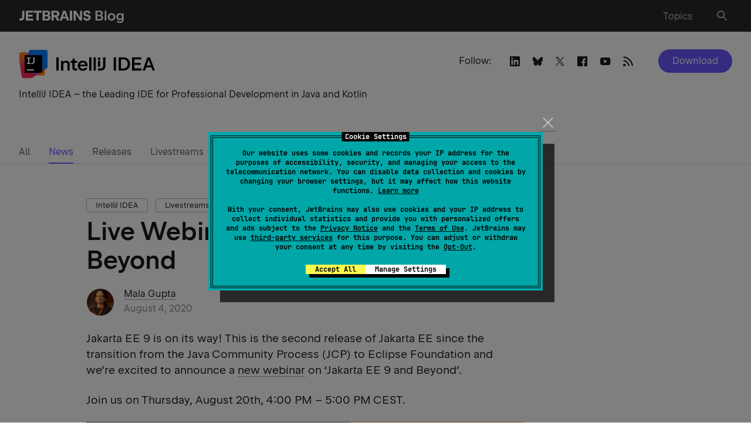

--- FILE ---
content_type: text/css
request_url: https://blog.jetbrains.com/wp-content/themes/jetbrains/assets/dist/icomoon_font.min.css?ver=2258
body_size: 655
content:
@font-face{font-family:"icomoon";src:url(./ba4cf5fa54f60985eed2dba6f3d246f3.eot);src:url(./ba4cf5fa54f60985eed2dba6f3d246f3.eot#iefix) format("embedded-opentype"),url(./dca5a3708b9037c204b3ea6e231659cc.ttf) format("truetype"),url(./a05e87ed155a91b48f54d872dfd8b573.woff) format("woff"),url(./3947bcf963ce339569bb3f9d67d8e4bf.svg#icomoon) format("svg");font-weight:normal;font-style:normal;font-display:block;font-display:swap}

/*# sourceMappingURL=icomoon_font.min.css.map*/